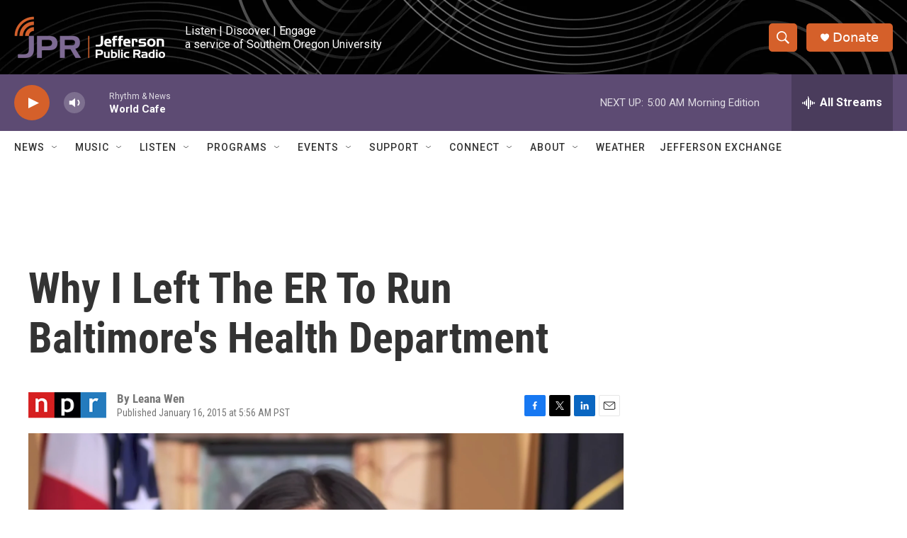

--- FILE ---
content_type: text/html; charset=utf-8
request_url: https://www.google.com/recaptcha/api2/aframe
body_size: 269
content:
<!DOCTYPE HTML><html><head><meta http-equiv="content-type" content="text/html; charset=UTF-8"></head><body><script nonce="61YyRMWTV2vxSsL933WwRA">/** Anti-fraud and anti-abuse applications only. See google.com/recaptcha */ try{var clients={'sodar':'https://pagead2.googlesyndication.com/pagead/sodar?'};window.addEventListener("message",function(a){try{if(a.source===window.parent){var b=JSON.parse(a.data);var c=clients[b['id']];if(c){var d=document.createElement('img');d.src=c+b['params']+'&rc='+(localStorage.getItem("rc::a")?sessionStorage.getItem("rc::b"):"");window.document.body.appendChild(d);sessionStorage.setItem("rc::e",parseInt(sessionStorage.getItem("rc::e")||0)+1);localStorage.setItem("rc::h",'1769085214669');}}}catch(b){}});window.parent.postMessage("_grecaptcha_ready", "*");}catch(b){}</script></body></html>